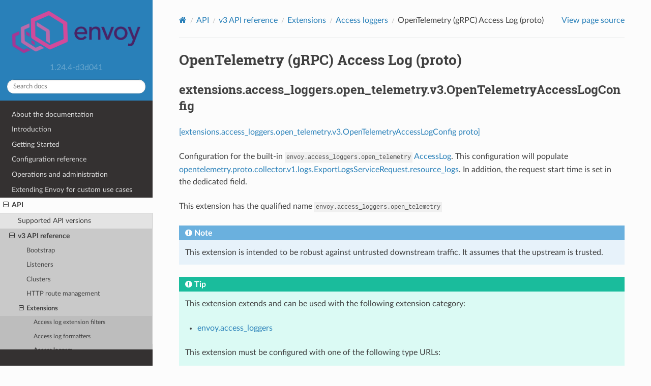

--- FILE ---
content_type: text/html; charset=UTF-8
request_url: https://www.envoyproxy.io/docs/envoy/v1.24.4/api-v3/extensions/access_loggers/open_telemetry/v3/logs_service.proto
body_size: 3687
content:
<!DOCTYPE html>
<html class="writer-html5" lang="en" >
<head>
  <meta charset="utf-8" /><meta name="generator" content="Docutils 0.19: https://docutils.sourceforge.io/" />

  <meta name="viewport" content="width=device-width, initial-scale=1.0" />
  <title>OpenTelemetry (gRPC) Access Log (proto) &mdash; envoy 1.24.4-d3d041 documentation</title>
      <link rel="stylesheet" href="../../../../../_static/pygments.css" type="text/css" />
      <link rel="stylesheet" href="../../../../../_static/css/envoy.css" type="text/css" />
      <link rel="stylesheet" href="../../../../../_static/copybutton.css" type="text/css" />
      <link rel="stylesheet" href="../../../../../_static/tabs.css" type="text/css" />
    <link rel="shortcut icon" href="../../../../../_static/favicon.ico"/>
  <!--[if lt IE 9]>
    <script src="../../../../../_static/js/html5shiv.min.js"></script>
  <![endif]-->
  
        <script integrity="sha384-vtXRMe3mGCbOeY7l30aIg8H9p3GdeSe4IFlP6G8JMa7o7lXvnz3GFKzPxzJdPfGK" src="../../../../../_static/jquery.js"></script>
        <script integrity="sha384-lSZeSIVKp9myfKbDQ3GkN/KHjUc+mzg17VKDN4Y2kUeBSJioB9QSM639vM9fuY//" src="../../../../../_static/_sphinx_javascript_frameworks_compat.js"></script>
        <script data-url_root="../../../../../" id="documentation_options" src="../../../../../_static/documentation_options.js"></script>
        <script src="../../../../../_static/doctools.js"></script>
        <script src="../../../../../_static/sphinx_highlight.js"></script>
        <script src="../../../../../_static/clipboard.min.js"></script>
        <script src="../../../../../_static/copybutton.js"></script>
    <script src="../../../../../_static/js/theme.js"></script>
    <link rel="index" title="Index" href="../../../../../genindex.html" />
    <link rel="search" title="Search" href="../../../../../search.html" />
    <link rel="next" title="Standard Streams Access loggers (proto)" href="../../stream/v3/stream.proto.html" />
    <link rel="prev" title="gRPC Access Log Service (ALS) (proto)" href="../../grpc/v3/als.proto.html" /> 
</head>

<body class="wy-body-for-nav"> 
  <div class="wy-grid-for-nav">
    <nav data-toggle="wy-nav-shift" class="wy-nav-side">
      <div class="wy-side-scroll">
        <div class="wy-side-nav-search" >

          
          
          <a href='/docs/envoy/v1.24.4/'>
            
              <img src="../../../../../_static/envoy-logo.png" class="logo" alt="Logo"/>
          </a>
              <div class="version">
                1.24.4-d3d041
              </div>
<div role="search">
  <form id="rtd-search-form" class="wy-form" action="../../../../../search.html" method="get">
    <input type="text" name="q" placeholder="Search docs" aria-label="Search docs" />
    <input type="hidden" name="check_keywords" value="yes" />
    <input type="hidden" name="area" value="default" />
  </form>
</div>
        </div><div class="wy-menu wy-menu-vertical" data-spy="affix" role="navigation" aria-label="Navigation menu">
              <ul class="current">
<li class="toctree-l1"><a class='reference internal' href='/docs/envoy/v1.24.4/about_docs'>About the documentation</a></li>
<li class="toctree-l1"><a class='reference internal' href='/docs/envoy/v1.24.4/intro/intro'>Introduction</a></li>
<li class="toctree-l1"><a class='reference internal' href='/docs/envoy/v1.24.4/start/start'>Getting Started</a></li>
<li class="toctree-l1"><a class='reference internal' href='/docs/envoy/v1.24.4/configuration/configuration'>Configuration reference</a></li>
<li class="toctree-l1"><a class='reference internal' href='/docs/envoy/v1.24.4/operations/operations'>Operations and administration</a></li>
<li class="toctree-l1"><a class='reference internal' href='/docs/envoy/v1.24.4/extending/extending'>Extending Envoy for custom use cases</a></li>
<li class="toctree-l1 current"><a class='reference internal' href='/docs/envoy/v1.24.4/api/api'>API</a><ul class="current">
<li class="toctree-l2"><a class='reference internal' href='/docs/envoy/v1.24.4/api/api_supported_versions'>Supported API versions</a></li>
<li class="toctree-l2 current"><a class='reference internal' href='/docs/envoy/v1.24.4/api-v3/api'>v3 API reference</a><ul class="current">
<li class="toctree-l3"><a class='reference internal' href='/docs/envoy/v1.24.4/api-v3/bootstrap/bootstrap'>Bootstrap</a></li>
<li class="toctree-l3"><a class='reference internal' href='/docs/envoy/v1.24.4/api-v3/listeners/listeners'>Listeners</a></li>
<li class="toctree-l3"><a class='reference internal' href='/docs/envoy/v1.24.4/api-v3/clusters/clusters'>Clusters</a></li>
<li class="toctree-l3"><a class='reference internal' href='/docs/envoy/v1.24.4/api-v3/http_routes/http_routes'>HTTP route management</a></li>
<li class="toctree-l3 current"><a class='reference internal' href='/docs/envoy/v1.24.4/api-v3/config/config'>Extensions</a><ul class="current">
<li class="toctree-l4"><a class='reference internal' href='/docs/envoy/v1.24.4/api-v3/config/accesslog/filters'>Access log extension filters</a></li>
<li class="toctree-l4"><a class='reference internal' href='/docs/envoy/v1.24.4/api-v3/config/formatter/formatter'>Access log formatters</a></li>
<li class="toctree-l4 current"><a class='reference internal' href='/docs/envoy/v1.24.4/api-v3/config/accesslog/accesslog'>Access loggers</a></li>
<li class="toctree-l4"><a class='reference internal' href='/docs/envoy/v1.24.4/api-v3/config/cluster/cluster'>Cluster</a></li>
<li class="toctree-l4"><a class='reference internal' href='/docs/envoy/v1.24.4/api-v3/config/common/common'>Common</a></li>
<li class="toctree-l4"><a class='reference internal' href='/docs/envoy/v1.24.4/api-v3/config/compression/compression'>Compression</a></li>
<li class="toctree-l4"><a class='reference internal' href='/docs/envoy/v1.24.4/api-v3/config/config_validators/config_validators'>Config validators</a></li>
<li class="toctree-l4"><a class='reference internal' href='/docs/envoy/v1.24.4/api-v3/config/contrib/contrib'>Contrib extensions</a></li>
<li class="toctree-l4"><a class='reference internal' href='/docs/envoy/v1.24.4/api-v3/config/dns_resolver/dns_resolver'>DNS resolver</a></li>
<li class="toctree-l4"><a class='reference internal' href='/docs/envoy/v1.24.4/api-v3/config/endpoint/endpoint'>Endpoint</a></li>
<li class="toctree-l4"><a class='reference internal' href='/docs/envoy/v1.24.4/api-v3/config/filter/filter'>Filters</a></li>
<li class="toctree-l4"><a class='reference internal' href='/docs/envoy/v1.24.4/api-v3/config/grpc_credential/grpc_credential'>Grpc credentials</a></li>
<li class="toctree-l4"><a class='reference internal' href='/docs/envoy/v1.24.4/api-v3/config/health_checker/health_checker'>Health checkers</a></li>
<li class="toctree-l4"><a class='reference internal' href='/docs/envoy/v1.24.4/api-v3/config/http/header_formatters'>HTTP header formatters</a></li>
<li class="toctree-l4"><a class='reference internal' href='/docs/envoy/v1.24.4/api-v3/config/http/header_validators'>HTTP header validators</a></li>
<li class="toctree-l4"><a class='reference internal' href='/docs/envoy/v1.24.4/api-v3/config/http/original_ip_detection'>HTTP original IP detection</a></li>
<li class="toctree-l4"><a class='reference internal' href='/docs/envoy/v1.24.4/api-v3/config/http/stateful_session'>HTTP stateful session</a></li>
<li class="toctree-l4"><a class='reference internal' href='/docs/envoy/v1.24.4/api-v3/config/trace/trace'>HTTP tracers</a></li>
<li class="toctree-l4"><a class='reference internal' href='/docs/envoy/v1.24.4/api-v3/config/internal_redirect/internal_redirect'>Internal redirect predicates</a></li>
<li class="toctree-l4"><a class='reference internal' href='/docs/envoy/v1.24.4/api-v3/config/path/match/path_matcher'>Path matcher</a></li>
<li class="toctree-l4"><a class='reference internal' href='/docs/envoy/v1.24.4/api-v3/config/path/rewrite/path_rewriter'>Path rewriter</a></li>
<li class="toctree-l4"><a class='reference internal' href='/docs/envoy/v1.24.4/api-v3/config/quic/quic_extensions'>Quic extensions</a></li>
<li class="toctree-l4"><a class='reference internal' href='/docs/envoy/v1.24.4/api-v3/config/descriptors/descriptors'>Rate limit descriptors</a></li>
<li class="toctree-l4"><a class='reference internal' href='/docs/envoy/v1.24.4/api-v3/config/rbac/rbac'>RBAC</a></li>
<li class="toctree-l4"><a class='reference internal' href='/docs/envoy/v1.24.4/api-v3/config/rbac/matchers'>RBAC matchers</a></li>
<li class="toctree-l4"><a class='reference internal' href='/docs/envoy/v1.24.4/api-v3/config/request_id/request_id'>Request ID</a></li>
<li class="toctree-l4"><a class='reference internal' href='/docs/envoy/v1.24.4/api-v3/config/resource_monitor/resource_monitor'>Resource monitors</a></li>
<li class="toctree-l4"><a class='reference internal' href='/docs/envoy/v1.24.4/api-v3/config/retry/retry'>Retry predicates</a></li>
<li class="toctree-l4"><a class='reference internal' href='/docs/envoy/v1.24.4/api-v3/config/stat_sinks/stat_sinks'>Stat sinks</a></li>
<li class="toctree-l4"><a class='reference internal' href='/docs/envoy/v1.24.4/api-v3/config/transport_socket/transport_socket'>Transport sockets</a></li>
<li class="toctree-l4"><a class='reference internal' href='/docs/envoy/v1.24.4/api-v3/config/upstream/upstream'>Upstream configuration</a></li>
<li class="toctree-l4"><a class='reference internal' href='/docs/envoy/v1.24.4/api-v3/config/wasm/wasm'>WASM</a></li>
<li class="toctree-l4"><a class='reference internal' href='/docs/envoy/v1.24.4/api-v3/config/watchdog/watchdog'>Watchdog</a></li>
</ul>
</li>
<li class="toctree-l3"><a class='reference internal' href='/docs/envoy/v1.24.4/api-v3/admin/admin'>Admin</a></li>
<li class="toctree-l3"><a class='reference internal' href='/docs/envoy/v1.24.4/api-v3/data/data'>Envoy data</a></li>
<li class="toctree-l3"><a class='reference internal' href='/docs/envoy/v1.24.4/api-v3/service/service'>Services</a></li>
<li class="toctree-l3"><a class='reference internal' href='/docs/envoy/v1.24.4/api-v3/common_messages/common_messages'>Common messages</a></li>
<li class="toctree-l3"><a class='reference internal' href='/docs/envoy/v1.24.4/api-v3/common_messages/common_messages_xds'>Common messages (XDS)</a></li>
<li class="toctree-l3"><a class='reference internal' href='/docs/envoy/v1.24.4/api-v3/types/types'>Types</a></li>
</ul>
</li>
<li class="toctree-l2"><a class='reference internal' href='/docs/envoy/v1.24.4/api-docs/xds_protocol'>xDS REST and gRPC protocol</a></li>
<li class="toctree-l2"><a class='reference internal' href='/docs/envoy/v1.24.4/api/client_features'>Well Known Client Features</a></li>
</ul>
</li>
<li class="toctree-l1"><a class='reference internal' href='/docs/envoy/v1.24.4/faq/overview'>FAQ</a></li>
<li class="toctree-l1"><a class='reference internal' href='/docs/envoy/v1.24.4/version_history/version_history'>Version history</a></li>
</ul>

        </div>
      </div>
    </nav>

    <section data-toggle="wy-nav-shift" class="wy-nav-content-wrap"><nav class="wy-nav-top" aria-label="Mobile navigation menu" >
          <i data-toggle="wy-nav-top" class="fa fa-bars"></i>
          <a href='/docs/envoy/v1.24.4/'>envoy</a>
      </nav>

      <div class="wy-nav-content">
        <div class="rst-content">
          <div role="navigation" aria-label="Page navigation">
  <ul class="wy-breadcrumbs">
      <li><a aria-label='Home' class='icon icon-home' href='/docs/envoy/v1.24.4/'></a></li>
          <li class="breadcrumb-item"><a href='/docs/envoy/v1.24.4/api/api'>API</a></li>
          <li class="breadcrumb-item"><a href='/docs/envoy/v1.24.4/api-v3/api'>v3 API reference</a></li>
          <li class="breadcrumb-item"><a href='/docs/envoy/v1.24.4/api-v3/config/config'>Extensions</a></li>
          <li class="breadcrumb-item"><a href='/docs/envoy/v1.24.4/api-v3/config/accesslog/accesslog'>Access loggers</a></li>
      <li class="breadcrumb-item active">OpenTelemetry (gRPC) Access Log (proto)</li>
      <li class="wy-breadcrumbs-aside">
            <a href="../../../../../_sources/api-v3/extensions/access_loggers/open_telemetry/v3/logs_service.proto.rst.txt" rel="nofollow"> View page source</a>
      </li>
  </ul>
  <hr/>
</div>
          <div role="main" class="document" itemscope="itemscope" itemtype="http://schema.org/Article">
           <div itemprop="articleBody">
             
  <section id="opentelemetry-grpc-access-log-proto">
<span id="envoy-v3-api-file-envoy-extensions-access-loggers-open-telemetry-v3-logs-service-proto"></span><h1>OpenTelemetry (gRPC) Access Log (proto)<a class="headerlink" href="#opentelemetry-grpc-access-log-proto" title="Permalink to this heading"></a></h1>
<section id="extensions-access-loggers-open-telemetry-v3-opentelemetryaccesslogconfig">
<span id="envoy-v3-api-msg-extensions-access-loggers-open-telemetry-v3-opentelemetryaccesslogconfig"></span><h2>extensions.access_loggers.open_telemetry.v3.OpenTelemetryAccessLogConfig<a class="headerlink" href="#extensions-access-loggers-open-telemetry-v3-opentelemetryaccesslogconfig" title="Permalink to this heading"></a></h2>
<p><a class="reference external" href="https://github.com/envoyproxy/envoy/blob/d3d04156c3b05f8b4532d44e602fdd1b430c64bb/api/envoy/extensions/access_loggers/open_telemetry/v3/logs_service.proto#L24">[extensions.access_loggers.open_telemetry.v3.OpenTelemetryAccessLogConfig proto]</a></p>
<p>Configuration for the built-in <code class="docutils literal notranslate"><span class="pre">envoy.access_loggers.open_telemetry</span></code>
<a class='reference internal' href='/docs/envoy/v1.24.4/api-v3/config/accesslog/v3/accesslog.proto#envoy-v3-api-msg-config-accesslog-v3-accesslog'><span class="std std-ref">AccessLog</span></a>. This configuration will
populate <a class="reference external" href="https://github.com/open-telemetry/opentelemetry-proto/blob/main/opentelemetry/proto/collector/logs/v1/logs_service.proto">opentelemetry.proto.collector.v1.logs.ExportLogsServiceRequest.resource_logs</a>.
In addition, the request start time is set in the dedicated field.</p>
<p id="extension-envoy-access-loggers-open-telemetry">This extension has the qualified name <code class="docutils literal notranslate"><span class="pre">envoy.access_loggers.open_telemetry</span></code></p>
<div class="admonition note">
<p class="admonition-title">Note</p>
<p>This extension is intended to be robust against untrusted downstream traffic. It
assumes that the upstream is trusted.</p>
</div>
<div class="admonition tip">
<p class="admonition-title">Tip</p>
<p>This extension extends and can be used with the following extension category:</p>
<ul class="simple">
<li><p><a class='reference internal' href='/docs/envoy/v1.24.4/api-v3/config/accesslog/v3/accesslog.proto#extension-category-envoy-access-loggers'><span class="std std-ref">envoy.access_loggers</span></a></p></li>
</ul>
<p>This extension must be configured with one of the following type URLs:</p>
<ul class="simple">
<li><p><a class="reference internal" href="#envoy-v3-api-msg-extensions-access-loggers-open-telemetry-v3-opentelemetryaccesslogconfig"><span class="std std-ref">type.googleapis.com/envoy.extensions.access_loggers.open_telemetry.v3.OpenTelemetryAccessLogConfig</span></a></p></li>
</ul>
</div>
<div class="highlight-json notranslate"><div class="highlight"><pre><span></span><span class="p">{</span>
<span class="w">  </span><span class="nt">&quot;common_config&quot;</span><span class="p">:</span><span class="w"> </span><span class="p">{</span><span class="err">...</span><span class="p">},</span>
<span class="w">  </span><span class="nt">&quot;resource_attributes&quot;</span><span class="p">:</span><span class="w"> </span><span class="p">{</span><span class="err">...</span><span class="p">},</span>
<span class="w">  </span><span class="nt">&quot;body&quot;</span><span class="p">:</span><span class="w"> </span><span class="p">{</span><span class="err">...</span><span class="p">},</span>
<span class="w">  </span><span class="nt">&quot;attributes&quot;</span><span class="p">:</span><span class="w"> </span><span class="p">{</span><span class="err">...</span><span class="p">}</span>
<span class="p">}</span>
</pre></div>
</div>
<dl class="simple" id="envoy-v3-api-field-extensions-access-loggers-open-telemetry-v3-opentelemetryaccesslogconfig-common-config">
<dt>common_config</dt><dd><p>(<a class='reference internal' href='/docs/envoy/v1.24.4/api-v3/extensions/access_loggers/grpc/v3/als.proto#envoy-v3-api-msg-extensions-access-loggers-grpc-v3-commongrpcaccesslogconfig'><span class="std std-ref">extensions.access_loggers.grpc.v3.CommonGrpcAccessLogConfig</span></a>, <em>REQUIRED</em>)</p>
</dd>
</dl>
<dl class="simple" id="envoy-v3-api-field-extensions-access-loggers-open-telemetry-v3-opentelemetryaccesslogconfig-resource-attributes">
<dt>resource_attributes</dt><dd><p>(.opentelemetry.proto.common.v1.KeyValueList) OpenTelemetry <a class="reference external" href="https://github.com/open-telemetry/opentelemetry-proto/blob/main/opentelemetry/proto/logs/v1/logs.proto#L51">Resource</a>
attributes are filled with Envoy node info.
Example: <code class="docutils literal notranslate"><span class="pre">resource_attributes</span> <span class="pre">{</span> <span class="pre">values</span> <span class="pre">{</span> <span class="pre">key:</span> <span class="pre">&quot;region&quot;</span> <span class="pre">value</span> <span class="pre">{</span> <span class="pre">string_value:</span> <span class="pre">&quot;cn-north-7&quot;</span> <span class="pre">}</span> <span class="pre">}</span> <span class="pre">}</span></code>.</p>
</dd>
</dl>
<dl id="envoy-v3-api-field-extensions-access-loggers-open-telemetry-v3-opentelemetryaccesslogconfig-body">
<dt>body</dt><dd><p>(.opentelemetry.proto.common.v1.AnyValue) OpenTelemetry <a class="reference external" href="https://github.com/open-telemetry/opentelemetry-proto/blob/main/opentelemetry/proto/logs/v1/logs.proto">LogResource</a>
fields, following <a class="reference external" href="https://www.envoyproxy.io/docs/envoy/latest/configuration/observability/access_log/usage">Envoy access logging formatting</a>.</p>
<p>See ‘body’ in the LogResource proto for more details.
Example: <code class="docutils literal notranslate"><span class="pre">body</span> <span class="pre">{</span> <span class="pre">string_value:</span> <span class="pre">&quot;%PROTOCOL%&quot;</span> <span class="pre">}</span></code>.</p>
</dd>
</dl>
<dl class="simple" id="envoy-v3-api-field-extensions-access-loggers-open-telemetry-v3-opentelemetryaccesslogconfig-attributes">
<dt>attributes</dt><dd><p>(.opentelemetry.proto.common.v1.KeyValueList) See ‘attributes’ in the LogResource proto for more details.
Example: <code class="docutils literal notranslate"><span class="pre">attributes</span> <span class="pre">{</span> <span class="pre">values</span> <span class="pre">{</span> <span class="pre">key:</span> <span class="pre">&quot;user_agent&quot;</span> <span class="pre">value</span> <span class="pre">{</span> <span class="pre">string_value:</span> <span class="pre">&quot;%REQ(USER-AGENT)%&quot;</span> <span class="pre">}</span> <span class="pre">}</span> <span class="pre">}</span></code>.</p>
</dd>
</dl>
</section>
</section>


           </div>
          </div>
          <footer><div class="rst-footer-buttons" role="navigation" aria-label="Footer">
        <a accesskey='p' class='btn btn-neutral float-left' href='/docs/envoy/v1.24.4/api-v3/extensions/access_loggers/grpc/v3/als.proto' rel='prev' title='gRPC Access Log Service (ALS) (proto)'><span class="fa fa-arrow-circle-left" aria-hidden="true"></span> Previous</a>
        <a accesskey='n' class='btn btn-neutral float-right' href='/docs/envoy/v1.24.4/api-v3/extensions/access_loggers/stream/v3/stream.proto' rel='next' title='Standard Streams Access loggers (proto)'>Next <span class="fa fa-arrow-circle-right" aria-hidden="true"></span></a>
    </div>

  <hr/>

  <div role="contentinfo">
    <p>&#169; Copyright 2016-2023, Envoy Project Authors.</p>
  </div>

  Built with <a href="https://www.sphinx-doc.org/">Sphinx</a> using a
    <a href="https://github.com/readthedocs/sphinx_rtd_theme">theme</a>
    provided by <a href="https://readthedocs.org">Read the Docs</a>.
   

</footer>
        </div>
      </div>
    </section>
  </div>
  <script>
      jQuery(function () {
          SphinxRtdTheme.Navigation.enable(true);
      });
  </script> 

</body>
</html>